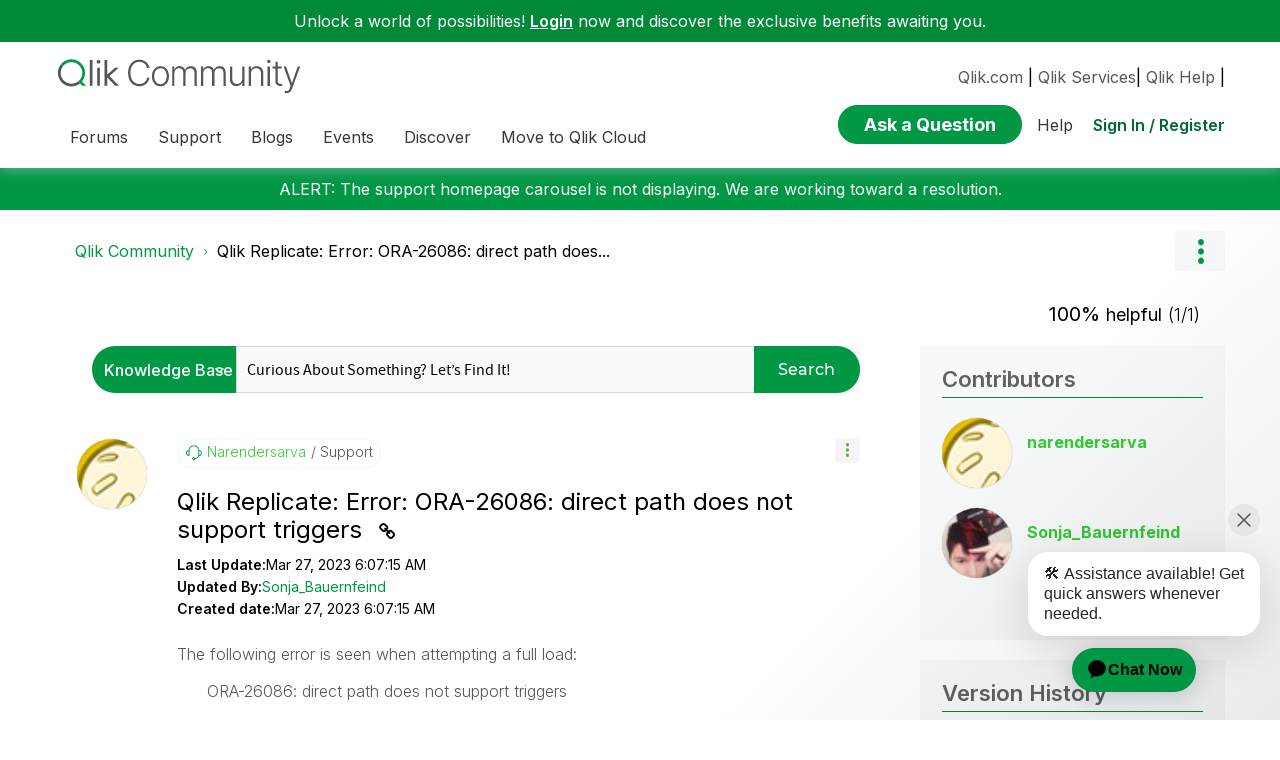

--- FILE ---
content_type: text/html; charset=utf-8
request_url: https://qliktech.ca1.qualtrics.com/jfe/form/SV_eKcbg6GqnbxSKHA?ArticleID=2053132&Email=&Username=Anonymous&ArticleSubject=Qlik%20Replicate:%20Error:%20ORA-26086:%20direct%20path%20does%20not%20support%20triggers&ArticleLink=https://community.qlik.com/t5/Official-Support-Articles/Qlik-Replicate-Error-ORA-26086-direct-path-does-not-support/ta-p/2053132
body_size: 21631
content:
<!DOCTYPE html>
<html class="JFEScope">
<head>
    <meta charset="UTF-8">
    <meta http-equiv="X-UA-Compatible" content="IE=edge">
    <meta name="apple-mobile-web-app-capable" content="yes">
    <meta name="mobile-web-app-capable" content="yes">
    <title>Online Survey Software | Qualtrics Survey Solutions</title>
    
        <link rel="dns-prefetch" href="//co1.qualtrics.com/WRQualtricsShared/">
        <link rel="preconnect" href="//co1.qualtrics.com/WRQualtricsShared/">
    
    <meta name="description" content="The most powerful, simple and trusted way to gather experience data. Start your journey to experience management and try a free account today.">
    <meta name="robots" content="noindex">
    <meta id="meta-viewport" name="viewport" content="width=device-width, initial-scale=1, minimum-scale=1, maximum-scale=2.5">
    <meta property="og:title" content="Online Survey Software | Qualtrics Survey Solutions">
    <meta property="og:description" content="The most powerful, simple and trusted way to gather experience data. Start your journey to experience management and try a free account today.">
    
    <script>(function(w) {
  'use strict';
  if (w.history && w.history.replaceState) {
    var path = w.location.pathname;
    var jfePathRegex = /^\/jfe\d+\//;

    if (jfePathRegex.test(path)) {
      w.history.replaceState(null, null, w.location.href.replace(path, path.replace(jfePathRegex, '/jfe/')));
    }
  }
})(window);
</script>
</head>
    <body id="SurveyEngineBody">
    <noscript><style>#pace{display: none;}</style><div style="padding:8px 15px;font-family:Helvetica,Arial,sans-serif;background:#fcc;border:1px solid #c55">Javascript is required to load this page.</div></noscript>
    
        <style type='text/css'>#pace{background:#fff;position:absolute;top:0;bottom:0;left:0;right:0;z-index:1}#pace::before{content:'';display:block;position:fixed;top:30%;right:50%;width:50px;height:50px;border:6px solid transparent;border-top-color:#0b6ed0;border-left-color:#0b6ed0;border-radius:80px;animation:q 1s linear infinite;margin:-33px -33px 0 0;box-sizing:border-box}@keyframes q{0%{transform:rotate(0)}100%{transform:rotate(360deg)}}
</style>
        <div id='pace'></div>
    
    <script type="text/javascript">
      window.QSettings = {
          
        jfeVersion: "a8ef4bfa1e5b68ca5c6385caa82ad0b3b12ea721",
        publicPath: "/jfe/static/dist/",
        cbs: [], bootstrapSkin: null, ab: false,
        getPT: function(cb) {
          if (this.pt !== undefined) {
            cb(this.success, this.pt);
          } else {
            this.cbs.push(cb);
          }
        },
        setPT: function(s, pt) {
          this.success = s;
          this.pt = pt;
          if (this.cbs.length) {
            for (var i = 0; i < this.cbs.length; i++) {
              this.cbs[i](s, pt);
            }
          }
        }
      };
    </script>
    <div id="skinPrefetch" style="position: absolute; visibility: hidden" class="JFEContent SkinV2 webkit CSS3"></div>
    <script>(()=>{"use strict";var e,r,t,a,c,o={},n={};function d(e){var r=n[e];if(void 0!==r)return r.exports;var t=n[e]={id:e,loaded:!1,exports:{}};return o[e].call(t.exports,t,t.exports,d),t.loaded=!0,t.exports}d.m=o,e=[],d.O=(r,t,a,c)=>{if(!t){var o=1/0;for(l=0;l<e.length;l++){for(var[t,a,c]=e[l],n=!0,f=0;f<t.length;f++)(!1&c||o>=c)&&Object.keys(d.O).every(e=>d.O[e](t[f]))?t.splice(f--,1):(n=!1,c<o&&(o=c));if(n){e.splice(l--,1);var i=a();void 0!==i&&(r=i)}}return r}c=c||0;for(var l=e.length;l>0&&e[l-1][2]>c;l--)e[l]=e[l-1];e[l]=[t,a,c]},d.n=e=>{var r=e&&e.__esModule?()=>e.default:()=>e;return d.d(r,{a:r}),r},t=Object.getPrototypeOf?e=>Object.getPrototypeOf(e):e=>e.__proto__,d.t=function(e,a){if(1&a&&(e=this(e)),8&a)return e;if("object"==typeof e&&e){if(4&a&&e.__esModule)return e;if(16&a&&"function"==typeof e.then)return e}var c=Object.create(null);d.r(c);var o={};r=r||[null,t({}),t([]),t(t)];for(var n=2&a&&e;"object"==typeof n&&!~r.indexOf(n);n=t(n))Object.getOwnPropertyNames(n).forEach(r=>o[r]=()=>e[r]);return o.default=()=>e,d.d(c,o),c},d.d=(e,r)=>{for(var t in r)d.o(r,t)&&!d.o(e,t)&&Object.defineProperty(e,t,{enumerable:!0,get:r[t]})},d.f={},d.e=e=>Promise.all(Object.keys(d.f).reduce((r,t)=>(d.f[t](e,r),r),[])),d.u=e=>"c/"+{196:"vendors~recaptchav3",233:"db",438:"vendors~mockForm",821:"barrel-roll",905:"ss",939:"bf",1044:"matrix",1075:"mc",1192:"meta",1205:"timing",1365:"hmap",1543:"recaptchav3",1778:"slide",1801:"fade",2042:"jsApi",2091:"advance-button-template",2292:"hotspot",2436:"slider",2552:"vendors~scoring~cs~matrix",2562:"flip",2603:"mockForm",2801:"fancybox",3432:"mp",4522:"scoring",4863:"dd",5321:"vendors~mockForm~response-summary~fileupload",5330:"fileupload",5453:"default~cs~slider~ss",5674:"pgr",5957:"response-summary",6023:"vendors~fileupload",6198:"te",6218:"ro",6246:"focus-handler",6255:"captcha",6500:"default~hl~hotspot~matrix",6507:"prototype",7211:"sbs",7529:"cs",7685:"preview",7719:"default~hmap~pgr~ro~te~timing",8095:"default~cs~slider",8393:"draw",8606:"default~captcha~cs~db~dd~draw~fileupload~hmap~hl~hotspot~matrix~mc~meta~pgr~ro~sbs~slider~ss~te~timing",9679:"toc",9811:"hl"}[e]+"."+{196:"97848bc9e7c6051ecccc",233:"8ba9f6447cd314fbb68a",438:"53d5364f2fde015d63eb",821:"7889bb8e29b6573a7c1e",905:"351d3164dfd98410d564",939:"eec2597b947c36022f6d",1044:"d8d7465fc033fbb10620",1075:"86a63d9fd6b94fccd78b",1192:"2bda7fa2af76817782a5",1205:"e0a338ca75eae4b40cc1",1365:"b3a7378eb91cc2c32d41",1543:"0c7be974c5976b4baac4",1778:"89aa23ad976cab36539d",1801:"8cb2d1667aca0bc1260e",2042:"c48c082656b18079aa7e",2091:"4f0959084e4a4a187d1d",2292:"14fd8d7b863312b03015",2436:"96ce9dfbc69cf4a6f014",2552:"7cd2196cef0e70bb9e8a",2562:"3266dde7e4660ffcef3a",2603:"c8f6cb94cd9e79b57383",2801:"685cee5836e319fa57a8",3432:"6ae4057caed354cea4bd",4522:"1beb1b30ccc2fa30924f",4863:"4a0994a3732ac4fec406",5321:"41b49ced3a7a9cce58ab",5330:"4e241617d0d8f9638bed",5453:"171b59120e19c43bc4c6",5674:"144a9eb1a74ebd10fb2f",5957:"18b07be3e10880ac7370",6023:"2f608006811a8be8971c",6198:"31e404ce9bb91ad2fdc1",6218:"3cb64ba46db80f90121a",6246:"ba7b22b6a40782e5e004",6255:"a511708ee09ee539c882",6500:"e988cfdc3a56d687c346",6507:"63afbf731c56ba97ae7b",7211:"2d043279f45787cdbc6a",7529:"6440499b8bf1aaf62693",7685:"1241170f420176c2c6ef",7719:"8714f0d6579c8e712177",8095:"3b318c0e91b8cce117d5",8393:"2a48f184a447969fff1f",8606:"017a626bdaafbf05c221",9679:"20b914cfa638dfe959cc",9811:"e3e744cd3ab59c8be98b"}[e]+".min.js",d.miniCssF=e=>"fancybox.0bb59945b9873f54214a.min.css",d.g=function(){if("object"==typeof globalThis)return globalThis;try{return this||new Function("return this")()}catch(e){if("object"==typeof window)return window}}(),d.o=(e,r)=>Object.prototype.hasOwnProperty.call(e,r),a={},c="javascriptformengine:",d.l=(e,r,t,o)=>{if(a[e])a[e].push(r);else{var n,f;if(void 0!==t)for(var i=document.getElementsByTagName("script"),l=0;l<i.length;l++){var b=i[l];if(b.getAttribute("src")==e||b.getAttribute("data-webpack")==c+t){n=b;break}}n||(f=!0,(n=document.createElement("script")).charset="utf-8",n.timeout=120,d.nc&&n.setAttribute("nonce",d.nc),n.setAttribute("data-webpack",c+t),n.src=e),a[e]=[r];var s=(r,t)=>{n.onerror=n.onload=null,clearTimeout(u);var c=a[e];if(delete a[e],n.parentNode&&n.parentNode.removeChild(n),c&&c.forEach(e=>e(t)),r)return r(t)},u=setTimeout(s.bind(null,void 0,{type:"timeout",target:n}),12e4);n.onerror=s.bind(null,n.onerror),n.onload=s.bind(null,n.onload),f&&document.head.appendChild(n)}},d.r=e=>{"undefined"!=typeof Symbol&&Symbol.toStringTag&&Object.defineProperty(e,Symbol.toStringTag,{value:"Module"}),Object.defineProperty(e,"__esModule",{value:!0})},d.nmd=e=>(e.paths=[],e.children||(e.children=[]),e),d.p="",(()=>{if("undefined"!=typeof document){var e=e=>new Promise((r,t)=>{var a=d.miniCssF(e),c=d.p+a;if(((e,r)=>{for(var t=document.getElementsByTagName("link"),a=0;a<t.length;a++){var c=(n=t[a]).getAttribute("data-href")||n.getAttribute("href");if("stylesheet"===n.rel&&(c===e||c===r))return n}var o=document.getElementsByTagName("style");for(a=0;a<o.length;a++){var n;if((c=(n=o[a]).getAttribute("data-href"))===e||c===r)return n}})(a,c))return r();((e,r,t,a,c)=>{var o=document.createElement("link");o.rel="stylesheet",o.type="text/css",d.nc&&(o.nonce=d.nc),o.onerror=o.onload=t=>{if(o.onerror=o.onload=null,"load"===t.type)a();else{var n=t&&t.type,d=t&&t.target&&t.target.href||r,f=new Error("Loading CSS chunk "+e+" failed.\n("+n+": "+d+")");f.name="ChunkLoadError",f.code="CSS_CHUNK_LOAD_FAILED",f.type=n,f.request=d,o.parentNode&&o.parentNode.removeChild(o),c(f)}},o.href=r,t?t.parentNode.insertBefore(o,t.nextSibling):document.head.appendChild(o)})(e,c,null,r,t)}),r={3454:0};d.f.miniCss=(t,a)=>{r[t]?a.push(r[t]):0!==r[t]&&{2801:1}[t]&&a.push(r[t]=e(t).then(()=>{r[t]=0},e=>{throw delete r[t],e}))}}})(),(()=>{var e={3454:0};d.f.j=(r,t)=>{var a=d.o(e,r)?e[r]:void 0;if(0!==a)if(a)t.push(a[2]);else if(3454!=r){var c=new Promise((t,c)=>a=e[r]=[t,c]);t.push(a[2]=c);var o=d.p+d.u(r),n=new Error;d.l(o,t=>{if(d.o(e,r)&&(0!==(a=e[r])&&(e[r]=void 0),a)){var c=t&&("load"===t.type?"missing":t.type),o=t&&t.target&&t.target.src;n.message="Loading chunk "+r+" failed.\n("+c+": "+o+")",n.name="ChunkLoadError",n.type=c,n.request=o,a[1](n)}},"chunk-"+r,r)}else e[r]=0},d.O.j=r=>0===e[r];var r=(r,t)=>{var a,c,[o,n,f]=t,i=0;if(o.some(r=>0!==e[r])){for(a in n)d.o(n,a)&&(d.m[a]=n[a]);if(f)var l=f(d)}for(r&&r(t);i<o.length;i++)c=o[i],d.o(e,c)&&e[c]&&e[c][0](),e[c]=0;return d.O(l)},t=self.webpackChunkjavascriptformengine=self.webpackChunkjavascriptformengine||[];t.forEach(r.bind(null,0)),t.push=r.bind(null,t.push.bind(t))})()})();</script>
    <script src="/jfe/static/dist/jfeLib.41e905943427321fa036.min.js" crossorigin="anonymous"></script>
    <script src="/jfe/static/dist/jfe.b2aa22a9b68ea0a1d846.min.js" crossorigin="anonymous"></script>


    <link href="/jfe/themes/templated-skins/qualtrics.2014:null:bd2797c93645dace19c123a6f839ce6ef118a2f8/version-1765475928741-e74e3e/stylesheet.css" rel="stylesheet">

    <link id="rtlStyles" rel="stylesheet" type="text/css">
    <style id="customStyles"></style>

    <style>
      .JFEScope .questionFocused   .advanceButtonContainer {transition:opacity .3s!important;visibility:unset;opacity:1}
      .JFEScope .questionUnfocused .advanceButtonContainer, .advanceButtonContainer {transition:opacity .3s!important;visibility:hidden;opacity:0}
      .Skin .Bipolar .bipolar-mobile-header, .Skin .Bipolar .desktop .bipolar-mobile-header, .Skin .Bipolar .mobile .ColumnLabelHeader {display: none}

      /* Change color of question validation warnings */
      .Skin .ValidationError.Warn {color: #e9730c;}

      /* Hide mobile preview scrollbar for Chrome, Safari and Opera */
      html.MobilePreviewFrame::-webkit-scrollbar { display: none; }

      /* Hide mobile preview scrollbar for IE and Edge */
      html.MobilePreviewFrame { -ms-overflow-style: none; scrollbar-width: none; }
    </style>
    <style type="text/css">.accessibility-hidden{height:0;width:0;overflow:hidden;position:absolute;left:-999px}</style>
    <div id="polite-announcement" class="accessibility-hidden" aria-live="polite" aria-atomic="true"></div>
    <div id="assertive-announcement" class="accessibility-hidden" aria-live="assertive" role="alert" aria-atomic="true"></div>
    <script type="text/javascript">
      (function () {
        var o = {};
        try {
          Object.defineProperty(o,'compat',{value:true,writable:true,enumerable:true,configurable:true});
        } catch (e) {};
        if (o.compat !== true || document.addEventListener === undefined) {
          window.location.pathname = '/jfe/incompatibleBrowser';
        }

        var fv = document.createElement('link');
        fv.rel = 'apple-touch-icon';
        fv.href = "/brand-management/apple-touch-icon";
        document.getElementsByTagName('head')[0].appendChild(fv);
      })();
      QSettings.ab = false;
      document.title = "Online Survey Software | Qualtrics Survey Solutions";
      
      (function(s) {
        QSettings.bootstrapSkin = s;
        var sp = document.getElementById('skinPrefetch');
        if (sp) {
          sp.innerHTML = s;
        }
      })("<meta name=\"HandheldFriendly\" content=\"true\" />\n<meta name = \"viewport\" content = \"user-scalable = yes, maximum-scale=10, minimum-scale=1, initial-scale = 1, width = device-width\" />\n<div class='Skin'>\n\t<div id=\"Overlay\"></div>\n\t<div id=\"Wrapper\">\n\t\t<div id='ProgressBar'>{~ProgressBar~}</div>\n\t\t<div class='SkinInner'>\n\t\t\t<div id='LogoContainer'>\n\t\t\t\t<div id='Logo'></div>\n\t\t\t</div>\n\t\t\t<div id='HeaderContainer'>\n\t\t\t\t\n\t\t\t\t<div id='Header'>{~Header~}</div>\n\t\t\t</div>\n\t\t\t<div id='SkinContent'>\n\t\t\t\t<div id='Questions'>{~Question~}</div>\n\t\t\t\t<div id='Buttons'>{~Buttons~}</div>\n\t\t\t\t\n\t\t\t</div>\n\t\t</div>\n\t\t<div id='Footer'>{~Footer~}</div>\n\t\t\n\t\t<div id='PushStickyFooter'></div>\n\t</div>\n\t<div id=\"Plug\" style=\"display:block !important;\"><a href=\"https://www.qualtrics.com/powered-by-qualtrics/?utm_source=internal%2Binitiatives&utm_medium=survey%2Bpowered%2Bby%2Bqualtrics&utm_content={~BrandID~}&utm_survey_id={~SurveyID~}\" target=\"_blank\" aria-label=\"{~PlugLabel~}\">{~Plug~}</a></div>\n</div>\n<script>Qualtrics.SurveyEngine.addOnload(Qualtrics.uniformLabelHeight);<\/script>\n\n<script>\n//TM6 Question Text Cell Padding\n\t//JFE\n\tPage.on('ready:imagesLoaded',function() {\n\t\tvar t = jQuery(\".QuestionText table\");\n\t  for (i=0; i<t.length; i++) {\n\t    if (t[i].cellPadding != undefined) {\n\t      var p = t[i].cellPadding + \"px\";\n\t      t.eq(i).find(\"th\").css(\"padding\",p);\n\t      t.eq(i).find(\"td\").css(\"padding\",p);\n\t    }\n\t  }\n\t});\n\t//SE\n\tjQuery(window).on('load',function() {\n\t\tif (jQuery(\"div\").hasClass(\"JFE\") == false) {\n\t    var t = jQuery(\".QuestionText table\");\n\t    for (i=0; i<t.length; i++) {\n\t      if (t[i].cellPadding != undefined) {\n\t        var p = t[i].cellPadding + \"px\";\n\t        t.eq(i).find(\"th\").css(\"padding\",p);\n\t        t.eq(i).find(\"td\").css(\"padding\",p);\n\t      }\n\t    }\n\t\t};\n\t});\n//TM21 iOS Text Box Width Fix\n//JFE\nPage.on('ready:imagesLoaded',function() {\n\tfunction isIE () {\n  \tvar myNav = navigator.userAgent.toLowerCase();\n  \treturn (myNav.indexOf('msie') != -1) ? parseInt(myNav.split('msie')[1]) : false;\n\t}\n\tif (!isIE()) {\n\t\tvar mq = window.matchMedia( \"(max-width: 480px)\" );\n\t\tif (mq.matches == true) {\n\t\t\tjQuery(\".Skin .MC .TextEntryBox\").css(\"width\",\"100%\");\n\t\t\tjQuery(\".Skin .TE .ESTB .InputText\").css(\"width\",\"100%\");\n\t\t\tjQuery(\".Skin .TE .FORM .InputText\").css(\"width\",\"100%\");\n\t\t\tjQuery(\".Skin .TE .ML .InputText\").css(\"width\",\"100%\");\n\t\t\tjQuery(\".Skin .TE .PW .InputText\").css(\"width\",\"100%\");\n\t\t\tjQuery(\".Skin .TE .SL .InputText\").css(\"width\",\"100%\");\n\t\t\tjQuery(\".Skin .TE .FollowUp .InputText\").css(\"width\",\"100%\");\n\t\t};\n\t};\n});\n//SE\njQuery(window).on('load',function() {\n\tfunction isIE () {\n  \tvar myNav = navigator.userAgent.toLowerCase();\n  \treturn (myNav.indexOf('msie') != -1) ? parseInt(myNav.split('msie')[1]) : false;\n\t}\n\tif (!isIE()) {\n\t\tvar mq = window.matchMedia( \"(max-width: 480px)\" );\n\t\tif (jQuery(\"div\").hasClass(\"JFE\") == false && mq.matches == true) {\n\t\t\tjQuery(\".Skin .MC .TextEntryBox\").css(\"width\",\"100%\");\n\t\t\tjQuery(\".Skin .TE .ESTB .InputText\").css(\"width\",\"100%\");\n\t\t\tjQuery(\".Skin .TE .FORM .InputText\").css(\"width\",\"100%\");\n\t\t\tjQuery(\".Skin .TE .ML .InputText\").css(\"width\",\"100%\");\n\t\t\tjQuery(\".Skin .TE .PW .InputText\").css(\"width\",\"100%\");\n\t\t\tjQuery(\".Skin .TE .SL .InputText\").css(\"width\",\"100%\");\n\t\t\tjQuery(\".Skin .TE .FollowUp .InputText\").css(\"width\",\"100%\");\n\t\t};\n\t};\n});\n<\/script>\n\n\n");
      
      
      (function() {
        var fv = document.createElement('link');
        fv.type = 'image/x-icon';
        fv.rel = 'icon';
        fv.href = "https://survey.qlik.com/brand-management/brand-assets/qliktech/favicon.ico";
        document.getElementsByTagName('head')[0].appendChild(fv);
      }());
      
      
    </script>
        <script type="text/javascript">
          (function(appData) {
            if (appData && typeof appData === 'object' && '__jfefeRenderDocument' in appData) {
              var doc = appData.__jfefeRenderDocument

              if (doc === 'incompatible') {
                window.location = '/jfe/incompatibleBrowser';
                return
              }

              window.addEventListener('load', function() {
                // farewell jfe
                delete window.QSettings
                delete window.webpackJsonp
                delete window.jQuery
                delete window.ErrorWatcher
                delete window.onLoadCaptcha
                delete window.experimental
                delete window.Page

                var keys = Object.keys(window);
                for (let i in keys) {
                  var name = keys[i];
                  if (name.indexOf('jQuery') === 0) {
                    delete window[name];
                    break;
                  }
                }

                document.open();
                document.write(doc);
                document.close();
              })
            } else {
              // prevent document.write from replacing the entire page
              window.document.write = function() {
                log.error('document.write is not allowed and has been disabled.');
              };

              QSettings.setPT(true, appData);
            }
          })({"FormSessionID":"FS_19PXL789ml8V2ed","QuestionIDs":["QID2","QID3"],"QuestionDefinitions":{"QID2":{"DefaultChoices":false,"DataExportTag":"Q1","QuestionID":"QID2","QuestionType":"Slider","Selector":"STAR","Configuration":{"QuestionDescriptionOption":"UseText","StarCount":5,"StarType":"discrete","ShowValue":false,"MobileFirst":false},"Choices":{"1":{"Display":""}},"ChoiceOrder":[1],"Validation":{"Settings":{"ForceResponse":"OFF","ForceResponseType":"ON","Type":"CustomValidation","CustomValidation":{"Logic":{"0":{"0":{"LeftOperand":"q://QID2/ChoiceNumericEntryValue/1","LogicType":"Question","Operator":"GreaterThan","QuestionID":"QID2","RightOperand":"0","Type":"Expression"},"Type":"If"},"Type":"BooleanExpression"},"Message":{"description":"Error Text","libraryID":"UR_1Y20sLsP4SipJpr","messageID":"MS_b3hFEJsRjDEec1n","subMessageID":"VE_ERROR"}}}},"GradingData":[],"Language":{"EN":{"QuestionText":"How would you rate the content on this page?","Choices":{"1":{"Display":""}}}},"NextChoiceId":2,"NextAnswerId":1,"Labels":[],"QuestionJS":"Qualtrics.SurveyEngine.addOnload(function()\n{\n\t/*Place your JavaScript here to run when the page loads*/\n\tjQuery(\".StarsEventWatcher\").on('click', function(){\n       jQuery(this).parents(\"#SkinContent\").find(\"#NextButton\").addClass('showbutton');\n\t\t var plug = document.getElementById(\"Plug\");\n   plug.style.cssText += ';display:none !important;';\n\t\n    });\n});\n\nQualtrics.SurveyEngine.addOnReady(function()\n{/*\n var plug = document.getElementById(\"Plug\");\n   plug.style.cssText += ';display:none !important;';\n\t\n\tvar iframe = document.getElementById(\"ifr\").contentWindow;\n\niframe.$(\".toggle_div\").bind(\"change\", function () {\n   console.log('hhh');\n});*/\n\n});\n\nQualtrics.SurveyEngine.addOnUnload(function()\n{\n\t/*Place your JavaScript here to run when the page is unloaded*/\n\n});","DataVisibility":{"Private":false,"Hidden":false},"SurveyLanguage":"EN"},"QID3":{"DefaultChoices":false,"DataExportTag":"Q2","QuestionID":"QID3","QuestionType":"TE","Selector":"ML","Configuration":{"QuestionDescriptionOption":"UseText"},"Validation":{"Settings":{"ForceResponse":"OFF","ForceResponseType":"RequestResponse","Type":"None"}},"GradingData":[],"Language":{"EN":{"QuestionText":"Please elaborate"}},"NextChoiceId":4,"NextAnswerId":1,"SearchSource":{"AllowFreeResponse":"false"},"DataVisibility":{"Private":false,"Hidden":false},"QuestionJS":"Qualtrics.SurveyEngine.addOnload(function()\n{\n\t/*Place your JavaScript here to run when the page loads*/\n});\n\nQualtrics.SurveyEngine.addOnReady(function()\n{\n\t/*Place your JavaScript here to run when the page is fully displayed*/\n\n});\nQualtrics.SurveyEngine.addOnUnload(function()\n{\n\t/*Place your JavaScript here to run when the page is unloaded*/\n});","SurveyLanguage":"EN"}},"NextButton":null,"PreviousButton":false,"Count":2,"Skipped":0,"NotDisplayed":0,"LanguageSelector":null,"Messages":{"PoweredByQualtrics":"Powered by Qualtrics","PoweredByQualtricsLabel":"Powered by Qualtrics: Learn more about Qualtrics in a new tab","A11yNextPage":"You are on the next page","A11yPageLoaded":"Page Loaded","A11yPageLoading":"Page is loading","A11yPrevPage":"You are on the previous page","FailedToReachServer":"We were unable to connect to our servers. Please check your internet connection and try again.","ConnectionError":"Connection Error","IPDLError":"Sorry, an unexpected error occurred.","Retry":"Retry","Cancel":"Cancel","Language":"Language","Done":"Done","AutoAdvanceLabel":"or press Enter","DecimalSeparator":"Please exclude commas and if necessary use a point as a decimal separator.","IE11Body":"You are using an unsupported browser. Qualtrics surveys will no longer load in Internet Explorer 11 after March 15, 2024.","BipolarPreference":"Select this answer if you prefer %1 over %2 by %3 points.","BipolarNoPreference":"Select this answer if you have no preference between %1 and %2.","Blank":"Blank","CaptchaRequired":"Answering the captcha is required to proceed","MCMSB_Instructions":"To select multiple options in a row, click and drag your mouse or hold down Shift when selecting. To select non-sequential options, hold down Control (on a PC) or Command (on a Mac) when clicking. To deselect an option, hold down Control or Command and click on a selected option.","MLDND_Instructions":"Drag and drop each item from the list into a bucket.","PGR_Instructions":"Drag and drop items into groups. Within each group, rank items by dragging and dropping them into place.","ROSB_Instructions":"Select items and then rank them by clicking the arrows to move each item up and down."},"IsPageMessage":false,"ErrorCode":null,"PageMessageTranslations":{},"CurrentLanguage":"EN","FallbackLanguage":"EN","QuestionRuntimes":{"QID2":{"Highlight":false,"ID":"QID2","Type":"Slider","Selector":"STAR","SubSelector":null,"ErrorMsg":null,"TerminalAuthError":false,"Valid":false,"MobileFirst":false,"QuestionTypePluginProperties":null,"CurrentMultiPageQuestionIndex":0,"Displayed":true,"PreValidation":{"Settings":{"ForceResponse":"OFF","ForceResponseType":"ON","Type":"CustomValidation","CustomValidation":{"Logic":{"0":{"0":{"LeftOperand":"q://QID2/ChoiceNumericEntryValue/1","LogicType":"Question","Operator":"GreaterThan","QuestionID":"QID2","RightOperand":"0","Type":"Expression"},"Type":"If"},"Type":"BooleanExpression"},"Message":{"description":"Error Text","libraryID":"UR_1Y20sLsP4SipJpr","messageID":"MS_b3hFEJsRjDEec1n","subMessageID":"VE_ERROR"}}}},"Choices":{"1":{"ID":"1","RecodeValue":"1","VariableName":"1","Text":"","Display":"","InputWidth":null,"Exclusive":false,"Selected":false,"Password":false,"TextEntry":false,"TextEntrySize":"Small","TextEntryLength":null,"InputHeight":null,"Error":null,"ErrorMsg":null,"PDPErrorMsg":null,"PDPError":null,"Displayed":true}},"ChoiceOrder":["1"],"ChoiceTextPosition":"Left","LabelsOrder":[],"Labels":{},"StarCount":5,"StarType":"discrete","ShowValue":false,"IsAutoAuthFailure":false,"ErrorSeverity":null,"PDPErrorMsg":null,"PDPError":null,"QuestionText":"How would you rate the content on this page?","CustomJS":"Qualtrics.SurveyEngine.addOnload(function()\n{\n\t/*Place your JavaScript here to run when the page loads*/\n\tjQuery(\".StarsEventWatcher\").on('click', function(){\n       jQuery(this).parents(\"#SkinContent\").find(\"#NextButton\").addClass('showbutton');\n\t\t var plug = document.getElementById(\"Plug\");\n   plug.style.cssText += ';display:none !important;';\n\t\n    });\n});\n\nQualtrics.SurveyEngine.addOnReady(function()\n{/*\n var plug = document.getElementById(\"Plug\");\n   plug.style.cssText += ';display:none !important;';\n\t\n\tvar iframe = document.getElementById(\"ifr\").contentWindow;\n\niframe.$(\".toggle_div\").bind(\"change\", function () {\n   console.log('hhh');\n});*/\n\n});\n\nQualtrics.SurveyEngine.addOnUnload(function()\n{\n\t/*Place your JavaScript here to run when the page is unloaded*/\n\n});","ExistingChoices":{},"ProcessedDisplayChoiceOrder":["1"],"ChoiceOrderSetup":true,"Active":true},"QID3":{"Highlight":false,"ID":"QID3","Type":"TE","Selector":"ML","SubSelector":null,"ErrorMsg":null,"TerminalAuthError":false,"Valid":false,"MobileFirst":false,"QuestionTypePluginProperties":null,"CurrentMultiPageQuestionIndex":0,"Displayed":true,"PreValidation":{"Settings":{"ForceResponse":"OFF","ForceResponseType":"RequestResponse","Type":"None"}},"MinChars":null,"MaxChars":null,"IsAutoAuthFailure":false,"ErrorSeverity":null,"PDPErrorMsg":null,"PDPError":null,"QuestionText":"Please elaborate","CustomJS":"Qualtrics.SurveyEngine.addOnload(function()\n{\n\t/*Place your JavaScript here to run when the page loads*/\n});\n\nQualtrics.SurveyEngine.addOnReady(function()\n{\n\t/*Place your JavaScript here to run when the page is fully displayed*/\n\n});\nQualtrics.SurveyEngine.addOnUnload(function()\n{\n\t/*Place your JavaScript here to run when the page is unloaded*/\n});","Active":true}},"IsEOS":false,"FailedValidation":false,"PDPValidationFailureQuestionIDs":[],"BlockID":"BL_74M4kr2DCmQVG6x","FormTitle":"Online Survey Software | Qualtrics Survey Solutions","SurveyMetaDescription":"The most powerful, simple and trusted way to gather experience data. Start your journey to experience management and try a free account today.","TableOfContents":null,"UseTableOfContents":false,"SM":{"BaseServiceURL":"https://survey.qlik.com","SurveyVersionID":"9223370320954432756","IsBrandEncrypted":false,"JFEVersionID":"2cb6da9c6c1589e88a422df10a41e543109e11a4","BrandDataCenterURL":"https://yul1.qualtrics.com","XSRFToken":"dn91WUsbciwZNZgekdd4kg","StartDate":"2026-01-18 06:58:47","StartDateRaw":1768719527636,"BrandID":"qliktech","SurveyID":"SV_eKcbg6GqnbxSKHA","BrowserName":"Chrome","BrowserVersion":"131.0.0.0","OS":"Macintosh","UserAgent":"Mozilla/5.0 (Macintosh; Intel Mac OS X 10_15_7) AppleWebKit/537.36 (KHTML, like Gecko) Chrome/131.0.0.0 Safari/537.36; ClaudeBot/1.0; +claudebot@anthropic.com)","LastUserAgent":"Mozilla/5.0 (Macintosh; Intel Mac OS X 10_15_7) AppleWebKit/537.36 (KHTML, like Gecko) Chrome/131.0.0.0 Safari/537.36; ClaudeBot/1.0; +claudebot@anthropic.com)","QueryString":"ArticleID=2053132&Email=&Username=Anonymous&ArticleSubject=Qlik%20Replicate:%20Error:%20ORA-26086:%20direct%20path%20does%20not%20support%20triggers&ArticleLink=https://community.qlik.com/t5/Official-Support-Articles/Qlik-Replicate-Error-ORA-26086-direct-path-does-not-support/ta-p/2053132","IP":"18.222.190.152","URL":"https://qliktech.ca1.qualtrics.com/jfe/form/SV_eKcbg6GqnbxSKHA?ArticleID=2053132&Email=&Username=Anonymous&ArticleSubject=Qlik%20Replicate:%20Error:%20ORA-26086:%20direct%20path%20does%20not%20support%20triggers&ArticleLink=https://community.qlik.com/t5/Official-Support-Articles/Qlik-Replicate-Error-ORA-26086-direct-path-does-not-support/ta-p/2053132","BaseHostURL":"https://qliktech.ca1.qualtrics.com","ProxyURL":"https://qliktech.ca1.qualtrics.com/jfe/form/SV_eKcbg6GqnbxSKHA?ArticleID=2053132&Email=&Username=Anonymous&ArticleSubject=Qlik%20Replicate:%20Error:%20ORA-26086:%20direct%20path%20does%20not%20support%20triggers&ArticleLink=https://community.qlik.com/t5/Official-Support-Articles/Qlik-Replicate-Error-ORA-26086-direct-path-does-not-support/ta-p/2053132","JFEDataCenter":"jfe1","dataCenterPath":"jfe1","IsPreview":false,"LinkType":"anonymous","geoIPLocation":{"IPAddress":"18.222.190.152","City":"Columbus","CountryName":"United States","CountryCode":"US","Region":"OH","RegionName":"Ohio","PostalCode":"43215","Latitude":39.9625,"Longitude":-83.0061,"MetroCode":535,"Private":false},"geoIPV2Enabled":true,"EDFromRequest":["ArticleID","Email","Username","ArticleSubject","ArticleLink"],"FormSessionID":"FS_19PXL789ml8V2ed"},"ED":{"SID":"SV_eKcbg6GqnbxSKHA","SurveyID":"SV_eKcbg6GqnbxSKHA","Q_URL":"https://qliktech.ca1.qualtrics.com/jfe/form/SV_eKcbg6GqnbxSKHA?ArticleID=2053132&Email=&Username=Anonymous&ArticleSubject=Qlik%20Replicate:%20Error:%20ORA-26086:%20direct%20path%20does%20not%20support%20triggers&ArticleLink=https://community.qlik.com/t5/Official-Support-Articles/Qlik-Replicate-Error-ORA-26086-direct-path-does-not-support/ta-p/2053132","UserAgent":"Mozilla/5.0 (Macintosh; Intel Mac OS X 10_15_7) AppleWebKit/537.36 (KHTML, like Gecko) Chrome/131.0.0.0 Safari/537.36; ClaudeBot/1.0; +claudebot@anthropic.com)","Q_CHL":"anonymous","Q_LastModified":1730207006,"Q_Language":"EN"},"PostToStartED":{},"FormRuntime":null,"RuntimePayload":"QDBOY4OQ6O3UshrbVUv9s8L/[base64]/LecDRsFW6hgvJ6JSHgMkTBeObDg1N51pZ0v6jqbD+of7wkbE50Rhy16Ok0ySdotVIZBP/zri0QlwAqiS7T8YYRL4FeK+Luu9cA1ONhxbfmNRAOAl85G06JhY1NilmnHpQ7ifaaiOjHjuwe+bFrFawxTKpWFP5JvVRNLu4VR+E0XeqJ+BEGuPOSTXEDt6FuEvi25Fu71Hz+sFypmi7OpNGpltXG5loOluw9JpPDBh8eDYu6R71j2Ub9SpgJQECvLX2vMr/[base64]/[base64]/G2/fVlHv8EpWgNsiknURkF0n2QRawiDGEzWUWPOxsBSMoKZyioowgQHUyGqd0/0EdNe+frADm5M/i/vZcComICXSr+3GppQ7M98H5r0JvX4l3s5S2TqUE0i05/6nIgvS2UpMr//v41EYszj0ISMq/xl6jRt+I0gXldVIAQz3zZc4PEjkNr7nZuYQfL/[base64]/xdcMuY3uz35+YWVA+bsA68s7ozk2t0dGrSW2a0ugArZ1aN808W/Zb94FGI5il7Dr6mRkDOIFUf9l39qAA6BeRXYqSeIs0y7TCtaclzKw+7n9UMjRqNYGVFJery6G0WDJBRSFMXRzvbBdIAcolUXXPoJg5BoOd4jCCSzBzAuBq7iuU/rh4fZT455wPCYmkIZ+ha3Ux7BJNKoykJCMRvu2//YWJLUFJdEQnclsfnxJlRbWUCH+8w1JD/v6AAYlWaAKFpgQD2T0yj7C1J5/FcO0ipKrcm8qxuMyfJDzws2ZCaH7qI7fj0UCxBjHriB7gMTvGD4CQCX2ZBomj7GT57ihx2GcWD0pv/ColEcQrw+TAuUOA5YsOW7eOK2E4cxelld94zVe00mjcoFPI/NPNdOFKfE5YAYWoxdaGyKX0bfunWPdZm+SSsmcZiDszwxwH+R6ZPjIW7xXbzpk0I5gADIWdQ/lrDo2LxPmgyv/IgsOnr+qZzoPkTaww8NYZ8QvNlT9PHPrmTYvlFE1edFyr2d/eff64cFmgKAElQNxAM8AIbeURfhzTnooJrdCKLeT2USj/ImZKuat23KdM7BjJEzVt4ZpEXXlA/mLZNYOFgX+E9ZJWv5W8JzUcROur8SiN15xJz7nR700DbEmotJri21lFhEd+GByw6LS//JHRSG6eDL0maHXxSvm1AgNMMt5k/49+XKgPleHYZJn1nYPUUknIK6KWH6aJgzIBhRmAR3XeYJBqg1LPhX7lDkh52Ay/kSfmkrqJFEEPZO3zpSn6ZvNO8XUQhUtKzneSsE/IrCHs1Hpi+iwP0xqVgNdc7tLt8S9YzlxzfNtbJtuY292OLqYGVe8cWz3n2d+i3MM98GlEvglej4dBCi39moPnrhkjhzxCzR4N60PMJiTH3xZrzvHFy7JqRly/0qikiGZXp6fQXJoMQnvAKCNmyyLJaxXCxKynN7rK+M/1+8Ips4X9HqfOJU3dSk+TX+9IXuopjMO1E5WDlFieIoB7NRq43nnBwjA4BC+DxR4sIZwSCSLzggzZR9wz1o4IK7SUHHImF9AQKlRV17Bh/VtdsG2983vy+d5ED2RVyonQiBB6b0yE8No9CF9eYNwmqDv0Bcf1JixTjFa6U4dv94KcsT/8EF1ekefv/MRfKl6b7fiL1uNqIGtqsuWD5tFFioEQZ/W06+9aUpRFRSL2r/+ulvS5StvVW+8o0oyhWd4Ip35Q1wftB78VXgjbkRmjx68mpuBgqNYvG0XAVrUIEuUWYWEIi2ffD+vjYvS7J+L6Vxy7gNlAQZ/G5jT0jiyg8LIlJlzf6rqCVx0gp+4v5/WRPduZH5kh0MbMJjqQ7UU5Zb3zLfMDTOWbNvyyfFzlwfYUfURRHsMKSKSqbAST3lV/RNXxhffXIA6S3++td+dFx1jU/+fNJwrPY6w3TWW944m0waIPRqx1ssc6ZbZ9Sn105sysK11+mBGVTG9EG0QO9J7DF77NLRdAylCqVWHh7aB/Fae3yJ9fo+JUsODGWq4sQEdZnMPst+gBjFE4IyO+6I8LxG5qFjD7ewozVD2U8yRNFnNV9TXrK9li01Ke5J37n33m31d1geHdIWdqZUFpu8RTuaZbvq3gbmNMqeZbOEHBL0JkUMd/JZ9mJjuZQRRTjH1EUj3iAIn225Fy4u782eLZMtII/kMJw1IRaxhTYmCXQlm2uUcUgwp1tXLP3Xabi3XKtW3epjy+QabQAUYg6z5A2ZG4Y92wxv60XNu0kSuk2rm7yG9FKtFBJ3oQGAV2Wttgj7fwEumGCAi4gXtd0adjBJs8RWbyP7pU7hl29dCIPGQDTJcR9ZbLeOaEtGk7lTnygPvvkEGNVgw/21f2iUyGRLosfXAu+EOftyp68u7Co9ThYSFGqX4ZH6E+yaj3poMCYfep+E4L0yD6iU0yey7wW3oeJvHzQh6n/HjTKrRcUxLtSSlRNz9f1DrXyfLRQe1wnLCVZE2Rtkz5xbfja1jJ+VKhmmDavGCacRbL9P0M/qYX6Fia47ouW/KbtRQnFGl3WrT49pxc9L+XC/JtxMKYnoYxaYvMuOqtinm4W14SC1JXIw1xoUgeBxw/+vgY2QCYaJ4NC4KWWIxX/[base64]/IGpIwgZ4TG52QYFP8qwJBJV7bIdcsZaZPC7FD8kLHtdRscrWT4debbCxB1J7HDRwh9X8mmjaF3fvTDL2cnqAqGcbgZRyeg4eTcdVwnqYX3UHOHlZBOAJMiGGP/5tnpajAbfkbYJB5iPOWIOHeL6wU7pb5hCStqQgYK5YRoUjE0oNkjFMDUzMmAfHzCgym4cE2jqx/89YH4rxeUlc/209x2MV5JWTq6Sg7rHap/uV4MlMroc54T2/mIiMioTq46l9maY2a3rqWyg9oUrdvWNBMxJlT0ulkPuhLK/PvB8j/IeNrql3HppEsxGPWS+JloV5nuxPx2/hH+XJ/aBdWFz+Eewdv1vMIYgmImaJA4avIWMCDphDr7EbFHnJPB1IZEmzTkj2oBHVPr4Wta5Rwti4LUiHjWvRvAwPuOO5o5BdzbAJ2qc1+sLcCQeGh2VIHnurKgNUv4urRPAMIorwvB+odD3VGAyLAHt8i1nGQZRjl1XsnD1+SRQ3bFrLiQ/g7Tb7OwQjcFF+FHOe9wMC7HObkvsJtahVCrZvtwnjAtDKKp/CigM/h5hoY4XhC0L5/N98W/dGGN2TEhYz7IpOU5ybFDXlCTizbftMzBCBwW56a8t3Vk0HDrVhHc2QBDIW+u+B2yDKVjLguOer6YDeTImUgrvQauILXN8KLMRpvkmARIU/wbMz4B1tX+pdA/T/0Tto8CLGA3oW2Vg5khxJ2i/VfJJQx7nbdZV+jyhdC5/s7pQ2D848MIDcYd5n2aSYO+2fuzxSQG9SiohH0u4CDmGrM4TxMU86HN0Pd8r4bZDpkCXesfLjVOek38ZGlqVwbOnyWoEakBMqVKV2kNvEhsQxiIH7oNX0gy4K3YTIdxEuShk8mhEmjpyJAMl84mp53RJIhwoN14rJf+YASnEtr63A+s1+H5UmB8FFiHEnA/jNiAElXGLN1zcBxQ7YIjmMd219hdyFLOJ4/Az3mEXhnIbQojqL+5U40BxvRE1at08hgV/aPHye6BId2qMo0nojgoHhybUVJSL7j7JcDQF7eO1C5ArtYA7AV2Ck1tmh7Qr3Ixu8uLvjqcWPeLvzRMcgH66L4nEHCqtZu9KWvSTJVkcyB6ybe0Be8cSfqrQXv9QagK1E3CKcfaFXqehOKScIQ4xglA93e48ghhpDZFaH9Y1ZWQBTGuwXnok7TgybDipHFMyL/RtdPNqmfwkA0sppOLztBUkJyCh22j9yB3OPQeYtgHE+cJkSp85GjbEDVNCKlR6pS9w7I6DDmKF8mN2kb6930irNtavNqLmon877hjjutA4Q2ZM6g782DCoz9VPL8d9pLCrd/C6OFYMYuojjAoGlEnn4f4+lQov2UWbHexP8XKxqX0u9rqBP2A25Tmotw4H2HQbzcCnKV+U3uYtvni7+Yue3cN/3BVXG8Duu5DpV3YaE7PDIaXurKap7+UUv3/jRijU1QKADPd/puWiKkFeAWHyLZIS5JJkuAlcl9vW3n99Tlf9sERC1N/MYZFwyRDgSTMAa2RoR182JwNlr/Uc4uBPe0LwukQPQ1vW/SolQ9SUnP/etVi1FVbdROi9F/emylfafZWoWJvsWYQZFtCylBYWlxu4dAP+vFgB5vj5rBiC6C3jyr0cLWQGTrQjgqL9xh0ECLLBgsKVkgRHtbiwkAKcBuv76YXpK2vHW75J70d6fWsRgPr/[base64]/9v/JNeNX7/i4sVMoS7QaecPqLuUvEIK5SlNbTp6DAEv2k6moeyDPbod8CcOKbziHhS9SA++sWUAoMxPJ84YsBRBb/UDjQZubve/mYrNEOpcpyyMxuKfNncjUWrgVkk3r6hZvJWbi9u3U582b1rm3PcfvFzmXToa1MCMLexmcWC0gxlBm0ra8bSvrZ58wm47Zk+5HSN4H3mUSnbS2y3Z+fUyy/QA/mc0mQvPuqhX3fHe4qIfsVUWLNDMpoEcV4UeOqr5cqS2oD5XpOBWhNul7dlnBn7qVGhbbsIT3Hx5RTQGdJitJfYj0v4WZnuYPHyAqc/aDGD9zktNfq8kvo3G951L5ws05sJglBr5dtn7hT4gYdeugZFAs06VY2ydM6xNRC/p8WidPDzdHnnVSHEGrlYvvC7vqeUJqG4gLDdnEksDW639EuyxVrB1hBkTGgR0YFnzK9wts8/D1ss4VbFrRyV3HNEBl3SBGd+MjUhvndPuU8LLIIh7eU6+uXkgHO2o373PMyaMduzYg+Y3Kl82aqD/2R8pbeHiPPnFNb/3itApa+jfcGCFB1JG4vNp4UA/FHOJNpRIh4oYsu6g6vhYvTZz7LbGViSgxBwwhS7VA1rvV4siXlJ7pVpDWDI38xnsaRwGPD+JgG99owTO3xrmT/7HZG4UFgrbzzOLrrtmLDVSpIhLPvDmxW+pBQwSSk02B6hqBBzFgkRoDnWaAIMU9S1weJBoUGgy3tUr3gEQiYQNYmgu8DrZMFUbue0L0fhN53vYfdHVLRlNko6nSkgHO3lg0VzIW1p7rSdGLd+hSlJL9dwLIJQQ/HuzKKrn3tSTYF1joos0Hr7Qd4IQRWNpiIDOYmqf+bOrg6U1fCnO2KsPJBrCuNljfXqAcePV7UCBMrG0hH8Ic4/RkjGQUxxGO6uayOkLyoW7/[base64]/uNjJf+3zPGkoK65G8tO5NwxxHqHed5XpZEKPpC2Dooje0ZfVWbGzQPbzpr1SPCeiCs0iDp5daP2nimSiJpgqGuZNcLd03lDDwTesTiY/qP+WXQ/yoADD3h+gwdTUscywzmVNuZhCVBA9vA3PZcJ+XbdLBjumjQlAa2m7R84ZzsDu1veqR8G0iRIic3zAqsN53ztqERdta4lJ2WYDg4FHE4IAAT67oCgr8wgHW2BPcO11hDFgBjdVH7rNE+cfJqlsk1c9sl+hJ7DwBydwoJHQwca0EUS/Z2gkpad011Js4HwdVekWB7972wGJchEo3Q30CuIqgvyL7OXilTWoFcfUutjdVZe//uXpNaHJqkh3tYi6Q3xBsE6T0oXCnmNGSGQFkNqNckKEoJQ6dehzWd80vbuTYfSZtu3x/XvOokLwb0ENlP1HN9cj6v4iQ0L28Hfm/4KZDXumYS+OVexnGZ4yNk1jYq2ZxRwV8sAVY3wSENtESF3tHOiVndGFxdUbenctqcYxAuxcS9WkPSaw7bQfr9Qh6RerNHB2sbflPkgAPXwovDmcABntlIts68WtRPpzdOMuM1M4vknC4YhRhtBBl/D/ECUO9JQFEUTWZe0x+7VTH0EtKA82asrx0b/QuUZjp8o4HFL5YA52L7ujdsiNF+Y3O86MYoNS/i6Q9V6MHqv4a/RUgJiUsu4/+GksniiGDQxqhc5aPcX8LEJR3XWgnsCRzfwDLTClU+sSr9emuA5BkqknWqpzHYHJK3QLi/FoDj1Ghenjw/9DZoPkwStBp4J2vLayUP4blqBKHfR5UuceAmtNGa8lwVZSEuMZGrLCjshI0uz3VM8pg/ipZGYboYf80BafV8NeC52vUdSk10OiI9cEh2bCsvJXGGLYc7FMo+LWno2MhV+nJ0hWJM/7S1+1yeSUMITnTR8Obx1RXNfT6ruJR818IenYTpGO8qHBTY2K9VUKEMTZ/CSQ==","TransactionID":1,"ReplacesOutdated":false,"EOSRedirectURL":null,"RedirectURL":null,"SaveOnPageUnload":true,"ProgressPercent":0,"ProgressBarText":"Survey Completion","ProgressAccessibleText":"Current Progress","FormOptions":{"BackButton":false,"SaveAndContinue":false,"SurveyProtection":"PublicSurvey","NoIndex":"Yes","SecureResponseFiles":true,"SurveyExpiration":null,"SurveyTermination":"DisplayMessage","Header":"","Footer":"<script type=\"text/javascript\"> Qualtrics.SurveyEngine.addOnReady(function() { \t jQuery('#Plug').attr('style', 'display:none !important'); }); <\/script>","ProgressBarDisplay":"None","PartialData":"+1 week","PreviousButton":{"Display":"←"},"NextButton":{"Display":"→"},"SurveyTitle":"Online Survey Software | Qualtrics Survey Solutions","SkinLibrary":"qliktech","SkinType":"templated","Skin":"qualtrics.2014:null:bd2797c93645dace19c123a6f839ce6ef118a2f8","NewScoring":1,"CustomStyles":{"customCSS":".Skin .SkinInner {\n  padding-top: 0;\n    margin:0 !important;\n  max-width:100% !important;\n}\n\n@media(min-width:770px) {\n.Skin .SkinInner {\n    max-width:100% !important;\n  }\n}\n\n.Skin #SkinContent {\n      margin:0 !important;\n  max-width: unset !important;\n}\n\n#HeaderContainer {\n  display:none;\n}\n\n.JFEScope .Separator ~ .Separator {\n  display:none; \n}\n\n.Skin .STAR .StarsOuterContainer {\n  margin-left: 0!important; \n}\n\n.Skin #Buttons #NextButton, .Skin #Buttons #PreviousButton {\n  color: #fff;\n  width: auto;\n  font-size: 16px;\n  font-weight: normal !important;\n  min-height: auto;\n  padding: 10px 25px;\n  border-radius:0px !important;\n  line-height: 17.5px;\n}\n\n.Skin, .Skin input {\n  font-family: \"Source Sans Pro\",Arial,sans-serif !important;\n}\n\n.Skin #Buttons {\n  text-align: left;\n  padding: 20px 8px;\n  margin-left:0 !important;\n}\n\ndiv.Skin div#Wrapper div#Buttons {\n  margin-left:0!important;\n  padding-left: 4px !important;\n  margin-top: -15px !important;\n  padding-bottom:0;\n}\n\n .Skin .TE .ML .InputText {\n  padding:10px!important;  \n   border-radius: 0;\n}\n\n.ChoiceStructure textarea {\n    width: calc(100% - 1px) !important;\n    max-width: 100% !important;\n    padding: 10px !important;\n    min-height: 120px !important;\n    max-height: 120px !important;\n    resize: none !important;\n    margin-left: 0!important;\n}\n.Skin textarea{\n    border: 1px solid #999 !important;\n    border-color: #9f9f9f !important;\n\t\n    }\n    .Skin textarea:hover {\n    border-color: #c2c2c2 !important;\n    background-color: transparent !important;\n}\n.Inner.STAR label{\n  font-weight:bold !important;\n}\n.Skin #PushStickyFooter{\n  display:none !important;\n}\n.Skin .QuestionOuter.Highlight .Inner {\n    background:#bae0cd!important;\n  }\n@media (max-width:600px) {\n  /* .Skin #Buttons {\n   max-width:0;\n   }*/\n  \n  .Skin #Plug {\n  margin-top:0!important;\n  margin-bottom:0 !important;\n  display:none !important;\n  visibility:hidden !important;\n  }\n  \n\n  \n  .Skin .STAR .horizontalbar table.sliderGrid thead {\n    display: none;\n  }\n  \n  .Skin .horizontalbar th.ylabel {\n    display:none;\n  }\n  \n  .Skin .QuestionOuter.Highlight .Inner {\n    border-color: #fff;\n  }\n  \n    .Skin .TE .QuestionText {\n    padding-bottom: 0;\n  }\n  \n    .Skin .TE .QuestionText span {\n    font-family: \"Source Sans Pro\",Arial,sans-serif !important;\n    font-size: 16px;\n  }\n  \n}\n\n.Skin .QuestionText {\n  padding: 20px 0px;\n  padding-bottom: 5px;\n  margin:0 !important;\n  font-size: 16px;\n}\n\n.Skin .TE .QuestionText {\n  padding-top: 0; \n}\n\n.Skin .QuestionText {\n  font-size: 16px;  \n}\n\n.Skin .QuestionText h2 {\n  font-size: 1.4em;\n  font-weight: 600;\n}\n\n.Skin .QuestionBody {\n  padding-bottom: 0 !important;\n  padding-left: 0 !important;\n  padding-right: 0 !important;\n  overflow: hidden !important;\n    \n}\n\n@media (min-width:480px) {\n  .Skin .QuestionBody {\n    max-width: unset; \n  }\n\n  .Skin .STAR .horizontalbar table.sliderGrid thead {\n    display:none; \n  }\n\n  .Skin .horizontalbar th.ylabel {\n    display: none;\n  }\n}\n\n@media (max-width:480px){\n.Skin .horizontalbar th.ylabel,.Skin .horizontalbar tr.xlabel td span.TickContainer span,.Skin .horizontalbar tr.xlabel td span.TickContainer span.MinValue,.Skin .horizontalbar tr.xlabel th span.TickContainer span,.Skin .horizontalbar tr.xlabel th span.TickContainer span.MinValue{display: none;}\n\n  \n.Skin #Plug {\n  display: none !important;\n  margin-top: 0 !important;\n  margin-bottom: 0 !important;\n  visibility: hidden;\n  height: 0;\n} \n  } \n  \n  \n.Skin #Plug {\n  display: none !important;\n  margin-top: 0 !important;\n  margin-bottom: 0 !important;\n  visibility: hidden;\n  height: 0;\n}\n\n\n  \n#FooterContainer {\n  display: none;  \n}\n\n.Skin .ValidationError, div.Skin div#Wrapper div.SkinInner div#SkinContent div#Questions div#QID4.QuestionOuter.BorderColor.Slider.QID4.Highlight div#QR~QID4~VALIDATION.ValidationError {\n  font-size: 14px;  \n  color: #A30014 !important;\n    padding: 0;\n    text-align: left;\n    padding-left: 15px;\n     position: absolute;\n     /*  bottom: 204px;\n      left: 170px;     */ \n  background: url(\"data:image/svg+xml;charset=utf8,%3C?xml version='1.0' encoding='UTF-8'?%3E%3Csvg width='11px' height='10px' viewBox='0 0 11 10' version='1.1' xmlns='http://www.w3.org/2000/svg' xmlns:xlink='http://www.w3.org/1999/xlink'%3E%3C!-- Generator: Sketch 48.2 (47327) - http://www.bohemiancoding.com/sketch --%3E%3Ctitle%3E*%3C/title%3E%3Cdesc%3ECreated with Sketch.%3C/desc%3E%3Cdefs%3E%3C/defs%3E%3Cg id='Survey/Default/Error' stroke='none' stroke-width='1' fill='none' fill-rule='evenodd' transform='translate(-340.000000, -435.000000)'%3E%3Cpolygon id='*' fill='%23A30014' points='344.186441 435 346.338983 435 346.186441 438.898305 349.864407 437.559322 350.525424 439.610169 346.762712 440.677966 349.186441 443.728814 347.440678 445 345.271186 441.762712 343.084746 445 341.338983 443.728814 343.762712 440.677966 340 439.610169 340.661017 437.559322 344.338983 438.898305'%3E%3C/polygon%3E%3C/g%3E%3C/svg%3E\") no-repeat left top!important; \n}\n\n@media (max-width:770px) {\n  /*.Skin .ValidationError{\n    position: absolute !important;\n    bottom: 233px !important;\n      left: 157px;\n    right: 420px !important;\n    font-size: 14px !important;\n    color: #A30014 !important;\n  background: url(\"data:image/svg+xml;charset=utf8,%3C?xml version='1.0' encoding='UTF-8'?%3E%3Csvg width='11px' height='10px' viewBox='0 0 11 10' version='1.1' xmlns='http://www.w3.org/2000/svg' xmlns:xlink='http://www.w3.org/1999/xlink'%3E%3C!-- Generator: Sketch 48.2 (47327) - http://www.bohemiancoding.com/sketch --%3E%3Ctitle%3E*%3C/title%3E%3Cdesc%3ECreated with Sketch.%3C/desc%3E%3Cdefs%3E%3C/defs%3E%3Cg id='Survey/Default/Error' stroke='none' stroke-width='1' fill='none' fill-rule='evenodd' transform='translate(-340.000000, -435.000000)'%3E%3Cpolygon id='*' fill='%23A30014' points='344.186441 435 346.338983 435 346.186441 438.898305 349.864407 437.559322 350.525424 439.610169 346.762712 440.677966 349.186441 443.728814 347.440678 445 345.271186 441.762712 343.084746 445 341.338983 443.728814 343.762712 440.677966 340 439.610169 340.661017 437.559322 344.338983 438.898305'%3E%3C/polygon%3E%3C/g%3E%3C/svg%3E\") no-repeat left top!important;\n  }*/\n  \n    \n  .Skin #Plug {\n    display: none !important;\n    margin-top: 0 !important;\n    margin-bottom: 0 !important;\n    visibility: hidden;\n    height: 0;\n  }\n  \n  .Skin #Plug{margin-top:0!important;margin-bottom:0!important;display:none!important;visibility:hidden!important;}\n}\n\n\n.Skin .MC .TextEntryBox,.Skin .TE .ESTB .InputText,.Skin .TE .FORM .InputText,.Skin .TE .ML .InputText,.Skin .TE .PW .InputText,.Skin .TE .SL .InputText,.Skin input.TextEntryBox{min-height:60px;padding:10px}\n\n.StarsEventWatcher:focus {\n   // outline: dotted 2px #4b4b4b !important;\n}\n\n.Skin #Buttons #NextButton:focus {\n  //outline: dotted 2px #4b4b4b !important;\n  box-shadow: none!important;\n  outline-offset: 3px;\n}\n.Skin #Buttons {\n  padding-left: 4px !important;\n}\n\ndiv.Skin div#Wrapper div.SkinInner div#SkinContent div#Questions div#QID3.QuestionOuter.BorderColor.TE.QID3 div.Inner.BorderColor.ML div.InnerInner.BorderColor fieldset legend label.QuestionText.BorderColor span {\n  font-family: \"Source Sans Pro\",Arial,sans-serif !important;\n  font-size: 16px;\n}\n\n\n.Skin .MC .TextEntryBox:focus, .Skin .TE .ESTB .InputText:focus, .Skin .TE .FORM .InputText:focus, .Skin .TE .ML .InputText:focus, .Skin .TE .PW .InputText:focus, .Skin .TE .SL .InputText:focus, .Skin .TE \n:focus, .Skin input.TextEntryBox:focus, .Skin input[type=\"password\"]:focus, .Skin input[type=\"search\"]:focus, .Skin input[type=\"text\"]:focus, .Skin textarea:focus {\n  //outline: dotted 2px #4b4b4b !important;\n  border-color: inherit;\n  box-shadow: none;\n}\n\n.Skin .STAR .StarsContainer .StarTrack:focus {\n  //outline: dotted 2px #4b4b4b !important;\n}\n\n.Skin button, .Skin input, .Skin select, .Skin textarea {\n    font-family: \"Source Sans Pro\",Arial,sans-serif !important;\n}\n\nhtml.JFEScope body#SurveyEngineBody div#P_1611755510852.JFE div.JFEContent.SkinV2.webkit.CSS3 form#Page.Page.ActivePage div.Skin div#Wrapper div.SkinInner div#SkinContent div#Questions div#EndOfSurvey.END_OF_SURVEY.EndOfSurvey.BorderColor span {\n    font-family: \"Source Sans Pro\",Arial,sans-serif !important;\n}\n\n.Skin .EndOfSurvey {\n  text-align:center;\n}\n\ndiv.Skin div#Wrapper div.SkinInner div#SkinContent div#Questions div#EndOfSurvey.END_OF_SURVEY.EndOfSurvey.BorderColor span {\n  font-family: \"Source Sans Pro\",Arial,sans-serif !important;\n  color: #009845;\n  font-weight: 600 !important;\n  font-size: 1.8em;\n}\n\n.Skin .QuestionOuter.Highlight .Inner {\n  border-color: #fff !important;\n}\n\n.Inner.BorderColor.ML .InnerInner.BorderColor label.QuestionText.BorderColor {\n  height: 25px; \n}\ndiv.Skin div#Wrapper div.SkinInner div#SkinContent div#Questions div#EndOfSurvey.END_OF_SURVEY.EndOfSurvey.BorderColor {\n    font-family: \"Source Sans Pro\",Arial,sans-serif !important;\n    color: #009845;\n    font-weight: 600 !important;\n    font-size: 1.8em;\n}\n\n.Skin .STAR .StarsContainer {\n  background: transparent url(https://qliktech.ca1.qualtrics.com/ControlPanel/Graphic.php?IM=IM_3ejZ3oKcc59TBxY) 0px 26px !important\n}\n\n.Skin .STAR .StarsContainer .Filled {\n  background: transparent url(\"https://qliktech.ca1.qualtrics.com/ControlPanel/Graphic.php?IM=IM_3ejZ3oKcc59TBxY\") 0px 0px;\n}"},"ProtectSelectionIds":true,"EOSMessage":"MS_09wDyN5gMReL54x","ShowExportTags":false,"CollectGeoLocation":false,"SurveyMetaDescription":"The most powerful, simple and trusted way to gather experience data. Start your journey to experience management and try a free account today.","PasswordProtection":"No","AnonymizeResponse":"No","RefererCheck":"No","ConfirmStart":false,"AutoConfirmStart":false,"ResponseSummary":"No","EOSMessageLibrary":"GR_2agokN506RTWAst","EOSRedirectURL":"https://","EmailThankYou":false,"ThankYouEmailMessageLibrary":null,"ThankYouEmailMessage":null,"InactiveSurvey":"DefaultMessage","PartialDeletion":null,"PartialDataCloseAfter":"LastActivity","ActiveResponseSet":"RS_3gSCiwhTmgqqIPI","AvailableLanguages":{"EN":[]},"footerMid":"","headerMid":"","SurveyName":"Support Knowledge Base Survey","SurveyLanguage":"EN","SurveyStartDate":"0000-00-00 00:00:00","SurveyExpirationDate":"0000-00-00 00:00:00","SurveyCreationDate":"2021-02-01 14:14:02","SkinOptions":{"Version":3,"AnyDeviceSupport":true,"Icons":{"favicon":"https://survey.qlik.com/brand-management/brand-assets/qliktech/favicon.ico","appleTouchIcon":"/brand-management/apple-touch-icon","ogImage":""},"BrandingOnly":{"header":"","footer":"","css":"","html":""},"ProgressBarPosition":"top","Logo":"","LogoPosition":"right","LogoBanner":false,"QuestionsContainer":true,"QuestionDisplayWidth":"default","MCButtonChoices":false,"NPSMobileVertical":false,"HideRequiredAsterisk":false,"LayoutSpacing":0,"FallbackSkin":false},"SkinBaseCss":"/jfe/themes/templated-skins/qualtrics.2014:null:bd2797c93645dace19c123a6f839ce6ef118a2f8/version-1765475928741-e74e3e/stylesheet.css","PageTransition":"None","Favicon":"https://survey.qlik.com/brand-management/brand-assets/qliktech/favicon.ico","CustomLanguages":null,"SurveyTimezone":"Europe/Berlin","LinkType":"anonymous","Language":"EN","Languages":null,"DefaultLanguages":{"AR":"العربية","ASM":"অসমীয়া","AZ-AZ":"Azərbaycan dili","BEL":"Беларуская","BG":"Български","BS":"Bosanski","BN":"বাংলা","CA":"Català","CEB":"Bisaya","CKB":"كوردي","CS":"Čeština","CY":"Cymraeg","DA":"Dansk","DE":"Deutsch","EL":"Ελληνικά","EN":"English","EN-GB":"English (United Kingdom)","EN_GB":"English (Great Britain)","EO":"Esperanto","ES":"Español (América Latina)","ES-ES":"Español","ET":"Eesti","FA":"فارسی","FI":"Suomi","FR":"Français","FR-CA":"Français (Canada)","GU":"ગુજરાતી ","HE":"עברית","HI":"हिन्दी","HIL":"Hiligaynon","HR":"Hrvatski","HU":"Magyar","HYE":"Հայերեն","ID":"Bahasa Indonesia","ISL":"Íslenska","IT":"Italiano","JA":"日本語","KAN":"ಕನ್ನಡ","KAT":"ქართული","KAZ":"Қазақ","KM":"ភាសាខ្មែរ","KO":"한국어","LV":"Latviešu","LT":"Lietuvių","MAL":"മലയാളം","MAR":"मराठी","MK":"Mакедонски","MN":"Монгол","MS":"Bahasa Malaysia","MY":"မြန်မာဘာသာ","NE":"नेपाली","NL":"Nederlands","NO":"Norsk","ORI":"ଓଡ଼ିଆ ଭାଷା","PA-IN":"ਪੰਜਾਬੀ (ਗੁਰਮੁਖੀ)","PL":"Polski","PT":"Português","PT-BR":"Português (Brasil)","RI-GI":"Rigi","RO":"Română","RU":"Русский","SIN":"සිංහල","SK":"Slovenčina","SL":"Slovenščina","SO":"Somali","SQI":"Shqip","SR":"Srpski","SR-ME":"Crnogorski","SV":"Svenska","SW":"Kiswahili","TA":"தமிழ்","TEL":"తెలుగు","TGL":"Tagalog","TH":"ภาษาไทย","TR":"Tϋrkçe","UK":"Українська","UR":"اردو","VI":"Tiếng Việt","ZH-S":"简体中文","ZH-T":"繁體中文","Q_DEV":"Developer"},"ThemeURL":"//co1.qualtrics.com/WRQualtricsShared/"},"Header":"","HeaderMessages":{},"Footer":"<script type=\"text/javascript\"> Qualtrics.SurveyEngine.addOnReady(function() { \t jQuery('#Plug').attr('style', 'display:none !important'); }); <\/script>","FooterMessages":{},"HasJavaScript":true,"IsSystemMessage":false,"FeatureFlags":{"LogAllRumMetrics":false,"STX_HubRace":false,"STS_SpokeHubRoutingSim":false,"makeStartRequest":false,"verboseFrontendLogs":false,"JFE_BlockPrototypeJS":false},"TransformData":{},"AllowJavaScript":true,"TOCWarnPrevious":false,"NextButtonText":"Submit Feedback","NextButtonAriaLabel":"Submit Feedback","PreviousButtonAriaLabel":"Previous","BrandType":"Corporate","TranslationUnavailable":false,"FilteredEDKeys":[],"CookieActions":{"Set":[],"Clear":[]}})
        </script>
    </body>
</html>
